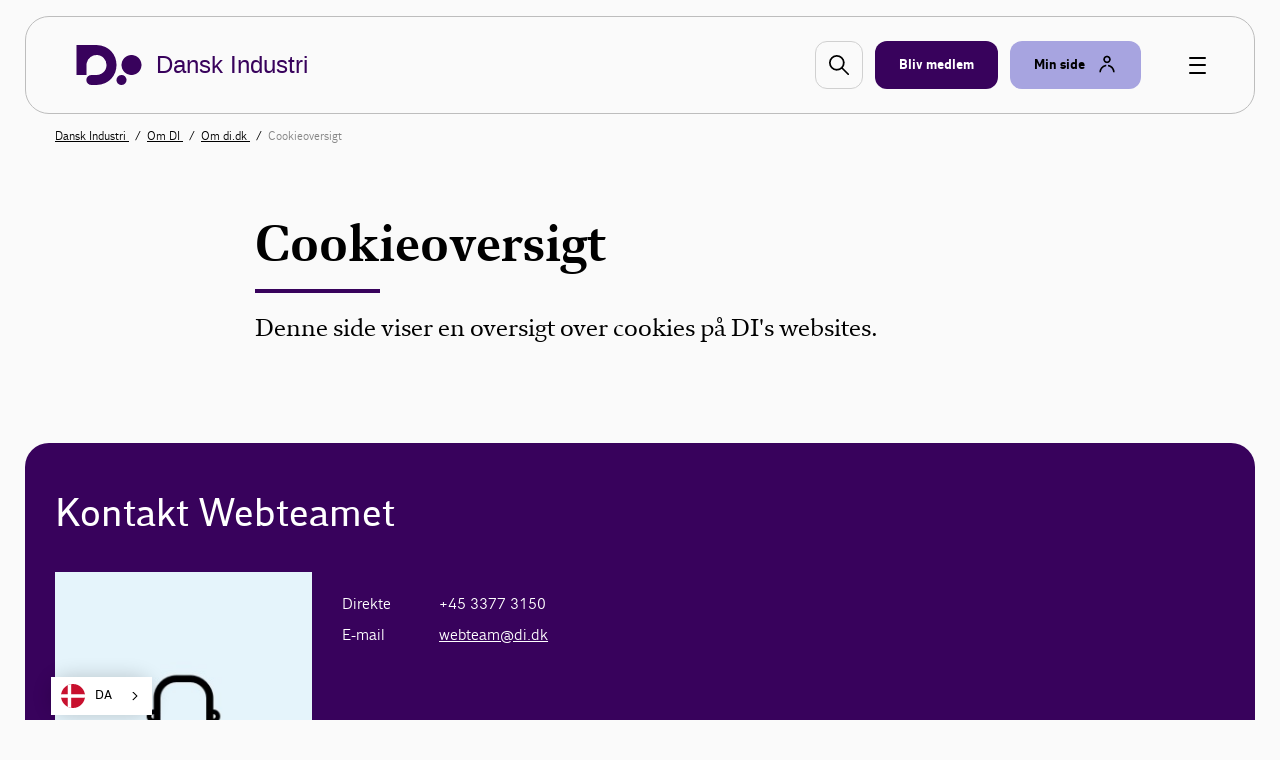

--- FILE ---
content_type: text/html; charset=utf-8
request_url: https://www.danskindustri.dk/om-di/omdidk/cookieoversigt/
body_size: 8111
content:

<!DOCTYPE html>
<html class="no-js theme-didk2023" lang="da"  data-id="350171d8-4796-4725-8e03-a3f7f696f33c" >
<head>
    <meta charset="utf-8">
    <meta http-equiv="X-UA-Compatible" content="IE=edge">

    <link rel="preload" href="/dist/css/styles.css?v=639045164620000000" as="style" />
    
        <link rel="preload" href="/dist/static/fonts/disans_rg-webfont.woff2" as="font" type="font/woff2" crossorigin />
        <link rel="preload" href="/dist/static/fonts/disans_dbd-webfont.woff2" as="font" type="font/woff2" crossorigin />
        <link rel="preload" href="/dist/static/fonts/disans_he-webfont.woff2" as="font" type="font/woff2" crossorigin />
        <link rel="preload" href="/dist/static/fonts/diserif_rg-webfont.woff2" as="font" type="font/woff2" crossorigin />
        <link rel="preload" href="/dist/static/fonts/diserif_bd-webfont.woff2" as="font" type="font/woff2" crossorigin />
        <link rel="preload" href="/dist/static/fonts/di_sans-book-webfont.woff2" as="font" type="font/woff2" crossorigin />
        <link rel="preload" href="/dist/static/fonts/diserif_it-webfont.woff2" as="font" type="font/woff2" crossorigin />
        <link rel="preload" href="/dist/static/fonts/DISansDisplay-Bold.otf" as="font" type="font/otf" crossorigin />
        <link rel="preload" href="/dist/static/fonts/DISansDisplay-Regular.otf" as="font" type="font/otf" crossorigin />
        <link rel="preload" href="/dist/static/fonts/DINumbersOffice-Medium.woff2" as="font" type="font/woff2" crossorigin />
    <link rel="preload" href="https://policy.app.cookieinformation.com/uc.js" data-culture="da" as="script" />
    <link rel="preload" href="/Scripts/js/Head.js?v=9wHl6qMUBeJdMuWHIMlsAG2BiWo" as="script" />
    <link rel="preload" href="/dist/js/VendorApp.js?v=20251219" as="script" />
    
    <link rel="dns-prefetch" href="//js-agent.newrelic.com"/>
    <link rel="dns-prefetch" href="//bam.nr-data.net"/>
    <link rel="stylesheet" href="/dist/css/styles.css?v=639045164620000000" /> 
    <link rel="stylesheet" href="/dist/css/print.css?v=KI1mzRgbjLklj_9xYzhg_1O5_pc" media="print" />

    <meta name="HandheldFriendly" content="True">
    <meta name="viewport" content="width=device-width, initial-scale=1, minimal-ui" />
    <script src="/Scripts/js/Head.js?v=9wHl6qMUBeJdMuWHIMlsAG2BiWo" async></script>
    

    <meta property="twitter:site" content="@DanskIndustri" />
    <link rel="icon" href="/favicon.ico?v=20230928" sizes="32x32">
    <link rel="icon" href="/icon.svg?v=20230928" type="image/svg+xml">
    <link rel="apple-touch-icon" href="/apple-touch-icon.png?v=20230928">
    <link rel="manifest" href="/manifest.json?v=20230928">


<title>Cookieoversigt - DI</title>
<script type="application/ld+json">
{
    "@context": "https://schema.org",
    "@type": "Article",
    "headline": "Cookieoversigt",
    "image": [
        ""
    ],
    "datePublished": "2018-02-07T15.18.30",
    "dateCreated": "2018-02-07T15.15.48",
    "author": [{
        "@type": "Person",
        "name": "",
        "jobTitle": "",
        "url": "",
        "description" : ""
    }]
}
</script><meta name="description" content="Denne side viser en oversigt over cookies p&#xE5; DI&#x27;s websites." />
<link rel="canonical" href="https://www.danskindustri.dk/om-di/omdidk/cookieoversigt/" />
<meta property="og:title" content="Cookieoversigt - DI" />
<meta property="og:description" content="Denne side viser en oversigt over cookies p&#xE5; DI&#x27;s websites." />
<meta property="og:type" content="article" />
<meta property="og:url" content="https://www.danskindustri.dk/om-di/omdidk/cookieoversigt/" />
<meta property="twitter:url" content="https://www.danskindustri.dk/om-di/omdidk/cookieoversigt/" />
<meta property="twitter:creator" content="@DanskIndustri" />
<meta property="twitter:title" content="Cookieoversigt" />
<meta property="twitter:description" content="Denne side viser en oversigt over cookies p&#xE5; DI&#x27;s websites." />
<meta property="twitter:card" content="summary" />
<meta name="robots" content="index, follow" />
<meta name="application-name" content="Cookieoversigt - DI">
<meta name="msapplication-tooltip" content="Denne side viser en oversigt over cookies p&#xE5; DI&#x27;s websites.">    <script id="CookieConsent" src="https://policy.app.cookieinformation.com/uc.js" data-culture="da" type="text/javascript"></script>
    <script>
!function(T,l,y){var S=T.location,k="script",D="instrumentationKey",C="ingestionendpoint",I="disableExceptionTracking",E="ai.device.",b="toLowerCase",w="crossOrigin",N="POST",e="appInsightsSDK",t=y.name||"appInsights";(y.name||T[e])&&(T[e]=t);var n=T[t]||function(d){var g=!1,f=!1,m={initialize:!0,queue:[],sv:"5",version:2,config:d};function v(e,t){var n={},a="Browser";return n[E+"id"]=a[b](),n[E+"type"]=a,n["ai.operation.name"]=S&&S.pathname||"_unknown_",n["ai.internal.sdkVersion"]="javascript:snippet_"+(m.sv||m.version),{time:function(){var e=new Date;function t(e){var t=""+e;return 1===t.length&&(t="0"+t),t}return e.getUTCFullYear()+"-"+t(1+e.getUTCMonth())+"-"+t(e.getUTCDate())+"T"+t(e.getUTCHours())+":"+t(e.getUTCMinutes())+":"+t(e.getUTCSeconds())+"."+((e.getUTCMilliseconds()/1e3).toFixed(3)+"").slice(2,5)+"Z"}(),iKey:e,name:"Microsoft.ApplicationInsights."+e.replace(/-/g,"")+"."+t,sampleRate:100,tags:n,data:{baseData:{ver:2}}}}var h=d.url||y.src;if(h){function a(e){var t,n,a,i,r,o,s,c,u,p,l;g=!0,m.queue=[],f||(f=!0,t=h,s=function(){var e={},t=d.connectionString;if(t)for(var n=t.split(";"),a=0;a<n.length;a++){var i=n[a].split("=");2===i.length&&(e[i[0][b]()]=i[1])}if(!e[C]){var r=e.endpointsuffix,o=r?e.location:null;e[C]="https://"+(o?o+".":"")+"dc."+(r||"services.visualstudio.com")}return e}(),c=s[D]||d[D]||"",u=s[C],p=u?u+"/v2/track":d.endpointUrl,(l=[]).push((n="SDK LOAD Failure: Failed to load Application Insights SDK script (See stack for details)",a=t,i=p,(o=(r=v(c,"Exception")).data).baseType="ExceptionData",o.baseData.exceptions=[{typeName:"SDKLoadFailed",message:n.replace(/\./g,"-"),hasFullStack:!1,stack:n+"\nSnippet failed to load ["+a+"] -- Telemetry is disabled\nHelp Link: https://go.microsoft.com/fwlink/?linkid=2128109\nHost: "+(S&&S.pathname||"_unknown_")+"\nEndpoint: "+i,parsedStack:[]}],r)),l.push(function(e,t,n,a){var i=v(c,"Message"),r=i.data;r.baseType="MessageData";var o=r.baseData;return o.message='AI (Internal): 99 message:"'+("SDK LOAD Failure: Failed to load Application Insights SDK script (See stack for details) ("+n+")").replace(/\"/g,"")+'"',o.properties={endpoint:a},i}(0,0,t,p)),function(e,t){if(JSON){var n=T.fetch;if(n&&!y.useXhr)n(t,{method:N,body:JSON.stringify(e),mode:"cors"});else if(XMLHttpRequest){var a=new XMLHttpRequest;a.open(N,t),a.setRequestHeader("Content-type","application/json"),a.send(JSON.stringify(e))}}}(l,p))}function i(e,t){f||setTimeout(function(){!t&&m.core||a()},500)}var e=function(){var n=l.createElement(k);n.src=h;var e=y[w];return!e&&""!==e||"undefined"==n[w]||(n[w]=e),n.onload=i,n.onerror=a,n.onreadystatechange=function(e,t){"loaded"!==n.readyState&&"complete"!==n.readyState||i(0,t)},n}();y.ld<0?l.getElementsByTagName("head")[0].appendChild(e):setTimeout(function(){l.getElementsByTagName(k)[0].parentNode.appendChild(e)},y.ld||0)}try{m.cookie=l.cookie}catch(p){}function t(e){for(;e.length;)!function(t){m[t]=function(){var e=arguments;g||m.queue.push(function(){m[t].apply(m,e)})}}(e.pop())}var n="track",r="TrackPage",o="TrackEvent";t([n+"Event",n+"PageView",n+"Exception",n+"Trace",n+"DependencyData",n+"Metric",n+"PageViewPerformance","start"+r,"stop"+r,"start"+o,"stop"+o,"addTelemetryInitializer","setAuthenticatedUserContext","clearAuthenticatedUserContext","flush"]),m.SeverityLevel={Verbose:0,Information:1,Warning:2,Error:3,Critical:4};var s=(d.extensionConfig||{}).ApplicationInsightsAnalytics||{};if(!0!==d[I]&&!0!==s[I]){var c="onerror";t(["_"+c]);var u=T[c];T[c]=function(e,t,n,a,i){var r=u&&u(e,t,n,a,i);return!0!==r&&m["_"+c]({message:e,url:t,lineNumber:n,columnNumber:a,error:i}),r},d.autoExceptionInstrumented=!0}return m}(y.cfg);function a(){y.onInit&&y.onInit(n)}(T[t]=n).queue&&0===n.queue.length?(n.queue.push(a),n.trackPageView({})):a()}(window,document,{src: "https://js.monitor.azure.com/scripts/b/ai.2.gbl.min.js", crossOrigin: "anonymous", cfg: {instrumentationKey: '49cbc170-01d1-4752-90cd-609e401f6261', disableCookiesUsage: false }});
</script>

    <script type="text/javascript" src="https://cdn.weglot.com/weglot.min.js"></script>
<script>
    Weglot.initialize({
        api_key: 'wg_c014f97a1bad92e8b9f5e46c4932f77f2'
    });
</script><!-- Google Tag Manager -->
<script>
!function(){"use strict";function l(e){for(var t=e,r=0,n=document.cookie.split(";");r<n.length;r++){var o=n[r].split("=");if(o[0].trim()===t)return o[1]}}function s(e){return localStorage.getItem(e)}function u(e){return window[e]}function A(e,t){e=document.querySelector(e);return t?null==e?void 0:e.getAttribute(t):null==e?void 0:e.textContent}var e=window,t=document,r="script",n="dataLayer",o="https://gtm.danskindustri.dk",a="",i="8bq8saflaekz",c="ca20b=aWQ9R1RNLVdNWkJWODg%3D&page=2",g="stapeUserId",v="",E="",d=!1;try{var d=!!g&&(m=navigator.userAgent,!!(m=new RegExp("Version/([0-9._]+)(.*Mobile)?.*Safari.*").exec(m)))&&16.4<=parseFloat(m[1]),f="stapeUserId"===g,I=d&&!f?function(e,t,r){void 0===t&&(t="");var n={cookie:l,localStorage:s,jsVariable:u,cssSelector:A},t=Array.isArray(t)?t:[t];if(e&&n[e])for(var o=n[e],a=0,i=t;a<i.length;a++){var c=i[a],c=r?o(c,r):o(c);if(c)return c}else console.warn("invalid uid source",e)}(g,v,E):void 0;d=d&&(!!I||f)}catch(e){console.error(e)}var m=e,g=(m[n]=m[n]||[],m[n].push({"gtm.start":(new Date).getTime(),event:"gtm.js"}),t.getElementsByTagName(r)[0]),v=I?"&bi="+encodeURIComponent(I):"",E=t.createElement(r),f=(d&&(i=8<i.length?i.replace(/([a-z]{8}$)/,"kp$1"):"kp"+i),!d&&a?a:o);E.async=!0,E.src=f+"/"+i+".js?"+c+v,null!=(e=g.parentNode)&&e.insertBefore(E,g)}();
</script>
<!-- End Google Tag Manager -->

</head>
<body data-diinternal="false">
    <!-- Google Tag Manager (noscript) -->
<noscript><iframe src='' height='0' width='0' style='display:none;visibility:hidden' data-category-consent='cookie_cat_marketing' data-consent-src='https://www.googletagmanager.com/ns.html?id=GTM-WMZBV88'></iframe></noscript>
<!-- End Google Tag Manager (noscript) -->

    

    <div class="page-wrapper">
            <div class="js--main-header">
                


<div class="slide-in js--menu">
    <div class="slide-in__inner">
        <div class="slide-in__close js--close-overlay"></div>
        <div class="slide-in__scrollable">
            <div class="slide-in__nav">
                <ul>
                        <li>
                            <a href="/vi-radgiver-dig/" class="slide-in__nav-item" title="Vi r&#xE5;dgiver dig">
                                Vi r&#xE5;dgiver dig
                            </a>
                        </li>
                        <li>
                            <a href="/arrangementer/" class="slide-in__nav-item" title="Kurser, arrangementer og netv&#xE6;rk">
                                Kurser, arrangementer og netv&#xE6;rk
                            </a>
                        </li>
                        <li>
                            <a href="/brancher-og-foreninger/" class="slide-in__nav-item" title="Brancher og foreninger">
                                Brancher og foreninger
                            </a>
                        </li>
                        <li>
                            <a href="/politik-og-analyser/" class="slide-in__nav-item" title="Politik og analyser">
                                Politik og analyser
                            </a>
                        </li>
                        <li>
                            <a href="/di-business/" class="slide-in__nav-item" title="DI Business">
                                DI Business
                            </a>
                        </li>
                        <li>
                            <a href="/om-di/" class="slide-in__nav-item" title="Om DI">
                                Om DI
                            </a>
                        </li>
                </ul>
            </div>
                <div class="slide-in__nav">
                    <ul>
                                <li>
                                    <a href="/om-di/kontakt-os/presse/" class="slide-in__nav-item slide-in__nav-item--small" title="Presse">
                                            <span class="icon">
                                                
    <svg class="svg-icon svg-icon--profile">
        <use xlink:href="/dist/svg/svg-sprite.svg?v=504911232000000000#profile"></use>
    </svg>

                                            </span>
                                        Presse
                                    </a>
                                </li>
                                <li>
                                    <a href="/om-di/kontakt-os/" class="slide-in__nav-item slide-in__nav-item--small" title="Kontakt os">
                                            <span class="icon">
                                                
    <svg class="svg-icon svg-icon--profile">
        <use xlink:href="/dist/svg/svg-sprite.svg?v=504911232000000000#profile"></use>
    </svg>

                                            </span>
                                        Kontakt os
                                    </a>
                                </li>
                                <li>
                                    <a href="/om-di/job-i-di/" class="slide-in__nav-item slide-in__nav-item--small" title="Job i DI">
                                            <span class="icon">
                                                
    <svg class="svg-icon svg-icon--profile">
        <use xlink:href="/dist/svg/svg-sprite.svg?v=504911232000000000#profile"></use>
    </svg>

                                            </span>
                                        Job i DI
                                    </a>
                                </li>
                                <li>
                                    <a href="/english/" class="slide-in__nav-item slide-in__nav-item--small" title="English">
                                            <span class="icon icon--full">
                                                
    <svg class="svg-icon svg-icon--flag_uk">
        <use xlink:href="/dist/svg/svg-sprite.svg?v=504911232000000000#flag_uk"></use>
    </svg>

                                            </span>
                                        English
                                    </a>
                                </li>
                    </ul>
                </div>
        </div>
    </div>
</div>                <div class="sticky-menu js--sticky-menu is-home">
                    <div class="sticky-menu__inner js--sticky-menu-inner">



<header class="new-header new-header--bordered">
    <div class="w--lg">
        <div class="new-header__inner">
                <a href="/" class="button button--logo theme--local theme-didk2023" title="Til forsiden">

    <svg class="svg-icon svg-icon--logo">
        <use xlink:href="/dist/svg/svg-sprite-v2.svg?v=504911232000000000#logo"></use>
    </svg>
                        <span class="text text--headline">Dansk Industri</span>
                </a>

                <a href="#" class="new-header__item new-header__item--bordered new-header__item--icon js--raffle-search-button">
                    
    <svg class="svg-icon svg-icon--search">
        <use xlink:href="/dist/svg/svg-sprite.svg?v=504911232000000000#search"></use>
    </svg>

                </a>
            
                <a href="/bliv-medlem/" class="new-header__item new-header__item--bordered new-header__item--brand" title="Bliv medlem" >
                    <span class="text">Bliv medlem</span>
                </a>
            <span class="new-header__item-container">
                <a href="#" class="new-header__item new-header__item--bordered has-icon new-header__item--brand-light js--mysite-toggle" data-userid="">
                    <span class="text">Min side</span>

    <svg class="svg-icon svg-icon--staff">
        <use xlink:href="/dist/svg/svg-sprite-v2.svg?v=504911232000000000#staff"></use>
    </svg>
                </a>
                <div class="new-header__dropdown new-header__dropdown--tooltip js--mysite-tooltip">
                    <div class="new-header__dropdown__area">
                        <a href="#" class="new-header__dropdown__item new-header__dropdown__item--remarkable js--mysite-tooltip-toogle">
                            <span class="icon">
                                
    <svg class="svg-icon svg-icon--person">
        <use xlink:href="/dist/svg/svg-sprite.svg?v=504911232000000000#person"></use>
    </svg>

                            </span>
                            <span class="new-header__dropdown__title">
                                Velkommen tilbage
                            </span>
                            <span class="new-header__dropdown__text js--mysite-tooltip-number">
                                Der er 0 nye anbefalinger til dig
                            </span>
                        </a>
                    </div>
                </div>
                <div class="new-header__dropdown js--mysite">
                    <div class="new-header__dropdown__area">
                        <a href="https://dit.di.dk" class="new-header__dropdown__item new-header__dropdown__item--remarkable js--login-intent-mypage" target="_blank" data-datalayer-obj='{"event": "login_intent"}'>
                            <span class="icon">
                                
    <svg class="svg-icon svg-icon--person">
        <use xlink:href="/dist/svg/svg-sprite.svg?v=504911232000000000#person"></use>
    </svg>

                            </span>
                            <span class="new-header__dropdown__title">
                                Min side
                            </span>
                            <span class="new-header__dropdown__text">
F&#xE5; adgang til dine netv&#xE6;rk, tilmeldinger og &#xF8;vrige DI-services.                            </span>
                        </a>
                    </div>
                    <div class="new-header__dropdown__area js--mysite-recommendations" style="display: none;">
                        <div class="new-header__dropdown__item">
                            <span class="new-header__dropdown__title">
                                Anbefalet til dig
                            </span>
                            <span class="new-header__dropdown__number js--mysite-recommendations-number"></span>
                        </div>
                    </div>
                        <div class="new-header__dropdown__area">
                            <div class="new-header__dropdown__item">
                                <span class="new-header__dropdown__title">
                                    Ny hos DI?
                                </span>
                            </div>
                            <ul class="new-header__dropdown__item new-header__dropdown__item--list">
                                <li class="new-header__dropdown__list-item">
                                    <a href="https://dit.di.dk/Authorization/Create" class="js--login-intent-newuser" target="_blank" data-datalayer-obj='{"event": "login_intent"}'>
                                        Opret en ny bruger hvis du ikke allerede har et login
                                            
<span class="arrow ">
    <svg viewBox="0 0 34 34" xmlns="http://www.w3.org/2000/svg">
        <g fill-rule="evenodd">
            <path class="fill" d="M34 17c0 9.405-7.595 17-17 17-9.366 0-17-7.595-17-17C0 7.595 7.634 0 17 0c9.405 0 17 7.595 17 17zm-8.343 1.023c.315-.315.433-.708.433-1.023 0-.394-.118-.708-.433-1.023l-7.988-7.28c-.12-.158-.473-.354-.827-.354-.71 0-1.338.63-1.338 1.298 0 .277.078.67.393.946l5.746 5.076H9.05c-.668 0-1.298.63-1.298 1.338 0 .708.63 1.26 1.3 1.26h12.592l-5.746 5.154c-.315.236-.393.63-.393.945 0 .668.63 1.297 1.338 1.297.393 0 .747-.236.944-.393l7.87-7.24z" />
            <path class="border" d="M34 17c0-9.405-7.595-17-17-17C7.634 0 0 7.595 0 17c0 9.405 7.634 17 17 17 9.405 0 17-7.595 17-17zm-2.715 0c0 7.87-6.375 14.245-14.285 14.245C9.13 31.245 2.794 24.87 2.794 17 2.794 9.13 9.13 2.794 17 2.794c7.91 0 14.285 6.336 14.285 14.206z" />
            <path d="M25.657 18.023c.315-.315.433-.708.433-1.023 0-.394-.118-.708-.433-1.023l-7.988-7.28c-.12-.158-.473-.354-.827-.354-.71 0-1.338.63-1.338 1.298 0 .277.078.67.393.946l5.746 5.076H9.05c-.668 0-1.298.63-1.298 1.338 0 .708.63 1.26 1.3 1.26h12.592l-5.746 5.154c-.315.236-.393.63-.393.945 0 .668.63 1.297 1.338 1.297.393 0 .747-.236.944-.393l7.87-7.24z" class="arrow-shape" />
        </g>
    </svg>
</span>
                                    </a>
                                </li>
                            </ul>
                        </div>
                </div>
            </span>
            <a href="javascript:" class="button button--burger js--burger">
                <span></span>
            </a>
        </div>
    </div>
</header>

                    </div>
                </div>
            </div>
        <main>
            
        <section class="section">
            <div class="deck deck--slim deck--tight">
                <div class="w--lg">
                <nav class="breadcrumbs">
                    <ul class="breadcrumbs__list v--desktop-only">
                            <li class="breadcrumbs__item">
                                    <a href="/">
                                        Dansk Industri
                                    </a>
                            </li>
                            <li class="breadcrumbs__item">
                                    <a href="/om-di/">
                                        Om DI
                                    </a>
                            </li>
                            <li class="breadcrumbs__item">
                                    <a href="/om-di/omdidk/">
                                        Om di.dk
                                    </a>
                            </li>
                            <li class="breadcrumbs__item">
Cookieoversigt                            </li>
                    </ul>

                </nav>
                    </div>
                </div>
            </section>


<!-- Update area goes here -->

<script type="application/ld+json">{"MainEntityOfPage":{"Type":"WebPage","Id":"https://www.danskindustri.dk/om-di/omdidk/cookieoversigt/"},"Headline":"Cookieoversigt","DatePublished":"2018-02-07T15:15:48+00:00","DateModified":"2018-02-07T15:18:30+00:00","Publisher":{"type":"Organization","Name":"Dansk industri","Logo":{"type":"ImageObject","url":"https://www.danskindustri.dk/static/logo.jpg"}},"Description":"Denne side viser en oversigt over cookies på DI's websites.","Context":"http://schema.org","Type":"NewsArticle"}</script>

<!-- ArticlePage/index.cshtml -->
<section class="section">
    <div class="deck">
        <div class="w--md">
            <div class="flex-grid">
                    <div class="flex-grid__col flex-grid__col--12 flex-grid__col--md-2"></div>
                <div class="flex-grid__col flex-grid__col--12 flex-grid__col--md-7 article-wrapper">
                     <!-- Article.cshtml -->
<article class="article article--no-initial ">
    <div class="rich-text">
        <h1 class="article__headline headline-lg ">
            Cookieoversigt
        </h1>
        <h4>Denne side viser en oversigt over cookies p&#xE5; DI&#x27;s websites.</h4>
    </div>



<div class="rich-text rich-text--initial">
    
<script id="CookiePolicy" type="text/javascript" src="https://policy.cookieinformation.com/82d43e42-ff48-408d-b1e4-f3603f456e18/cd.js" async="" data-culture="DA"></script>
</div>
</article>
                </div>
                <div class="flex-grid__col flex-grid__col--12 flex-grid__col--md-3">
                </div>
            </div>
        </div>
    </div>
    <!-- ByLine.cshtml -->

</section>



    <section class="section">
            <div class="deck deck--brand ">
                <div class="w--md banner-title">
                    <h2>Kontakt Webteamet</h2>
                </div>
            </div>
        <div class="deck deck--brand deck--cropped has-slider">
            <div class="w--md">
                

<div class="contact  ">
        <div class="contact__image">
            <img src="https://www.danskindustri.dk/globalassets/personfoto/adgangskort/0.jpg" alt="">
        </div>
    <div class="contact__body">
        <p class="contact__headline"></p>
        <p class="contact__sub-headline"></p>
    <ul class="contact__contact-info">
            <li>
                <span class="contact__contact-info__label">Direkte</span>
                <span class="contact__contact-info__value ">&#x2B;45 3377 3150</span>
            </li>
            <li>
                <span class="contact__contact-info__label">E-mail</span>
                <span class="contact__contact-info__value "><a href="mailto:webteam@di.dk">webteam@di.dk</a></span>
            </li>
        
        

    </ul>
    </div>
</div>
            </div>
        </div>
    </section>


            
        </main>

<footer class="main-footer-v2">
    <div class="w--lg">
        <h2 class="main-footer-v2__headline">Om DI</h2>

        <div class="flex-grid">
            <div class="main-footer-v2__column flex-grid__col flex-grid__col--12 flex-grid__col--md-4">
                <div class="main-footer-v2__column__inner">
                    <ul class="links-list">
                            <li>
                                
<a href="/om-di/hvad-er-di/" class="button button--link button--link--inverted has-icon button--link--full">
    <span class="text">Hvad er DI</span>
        
<span class="arrow icon arrow--white">
    <svg viewBox="0 0 34 34" xmlns="http://www.w3.org/2000/svg">
        <g fill-rule="evenodd">
            <path class="fill" d="M34 17c0 9.405-7.595 17-17 17-9.366 0-17-7.595-17-17C0 7.595 7.634 0 17 0c9.405 0 17 7.595 17 17zm-8.343 1.023c.315-.315.433-.708.433-1.023 0-.394-.118-.708-.433-1.023l-7.988-7.28c-.12-.158-.473-.354-.827-.354-.71 0-1.338.63-1.338 1.298 0 .277.078.67.393.946l5.746 5.076H9.05c-.668 0-1.298.63-1.298 1.338 0 .708.63 1.26 1.3 1.26h12.592l-5.746 5.154c-.315.236-.393.63-.393.945 0 .668.63 1.297 1.338 1.297.393 0 .747-.236.944-.393l7.87-7.24z" />
            <path class="border" d="M34 17c0-9.405-7.595-17-17-17C7.634 0 0 7.595 0 17c0 9.405 7.634 17 17 17 9.405 0 17-7.595 17-17zm-2.715 0c0 7.87-6.375 14.245-14.285 14.245C9.13 31.245 2.794 24.87 2.794 17 2.794 9.13 9.13 2.794 17 2.794c7.91 0 14.285 6.336 14.285 14.206z" />
            <path d="M25.657 18.023c.315-.315.433-.708.433-1.023 0-.394-.118-.708-.433-1.023l-7.988-7.28c-.12-.158-.473-.354-.827-.354-.71 0-1.338.63-1.338 1.298 0 .277.078.67.393.946l5.746 5.076H9.05c-.668 0-1.298.63-1.298 1.338 0 .708.63 1.26 1.3 1.26h12.592l-5.746 5.154c-.315.236-.393.63-.393.945 0 .668.63 1.297 1.338 1.297.393 0 .747-.236.944-.393l7.87-7.24z" class="arrow-shape" />
        </g>
    </svg>
</span>
</a>
                            </li>
                            <li>
                                
<a href="/om-di/kontakt-os/" class="button button--link button--link--inverted has-icon button--link--full">
    <span class="text">Kontakt os</span>
        
<span class="arrow icon arrow--white">
    <svg viewBox="0 0 34 34" xmlns="http://www.w3.org/2000/svg">
        <g fill-rule="evenodd">
            <path class="fill" d="M34 17c0 9.405-7.595 17-17 17-9.366 0-17-7.595-17-17C0 7.595 7.634 0 17 0c9.405 0 17 7.595 17 17zm-8.343 1.023c.315-.315.433-.708.433-1.023 0-.394-.118-.708-.433-1.023l-7.988-7.28c-.12-.158-.473-.354-.827-.354-.71 0-1.338.63-1.338 1.298 0 .277.078.67.393.946l5.746 5.076H9.05c-.668 0-1.298.63-1.298 1.338 0 .708.63 1.26 1.3 1.26h12.592l-5.746 5.154c-.315.236-.393.63-.393.945 0 .668.63 1.297 1.338 1.297.393 0 .747-.236.944-.393l7.87-7.24z" />
            <path class="border" d="M34 17c0-9.405-7.595-17-17-17C7.634 0 0 7.595 0 17c0 9.405 7.634 17 17 17 9.405 0 17-7.595 17-17zm-2.715 0c0 7.87-6.375 14.245-14.285 14.245C9.13 31.245 2.794 24.87 2.794 17 2.794 9.13 9.13 2.794 17 2.794c7.91 0 14.285 6.336 14.285 14.206z" />
            <path d="M25.657 18.023c.315-.315.433-.708.433-1.023 0-.394-.118-.708-.433-1.023l-7.988-7.28c-.12-.158-.473-.354-.827-.354-.71 0-1.338.63-1.338 1.298 0 .277.078.67.393.946l5.746 5.076H9.05c-.668 0-1.298.63-1.298 1.338 0 .708.63 1.26 1.3 1.26h12.592l-5.746 5.154c-.315.236-.393.63-.393.945 0 .668.63 1.297 1.338 1.297.393 0 .747-.236.944-.393l7.87-7.24z" class="arrow-shape" />
        </g>
    </svg>
</span>
</a>
                            </li>
                            <li>
                                
<a href="/om-di/job-i-di/" class="button button--link button--link--inverted has-icon button--link--full">
    <span class="text">Job i DI</span>
        
<span class="arrow icon arrow--white">
    <svg viewBox="0 0 34 34" xmlns="http://www.w3.org/2000/svg">
        <g fill-rule="evenodd">
            <path class="fill" d="M34 17c0 9.405-7.595 17-17 17-9.366 0-17-7.595-17-17C0 7.595 7.634 0 17 0c9.405 0 17 7.595 17 17zm-8.343 1.023c.315-.315.433-.708.433-1.023 0-.394-.118-.708-.433-1.023l-7.988-7.28c-.12-.158-.473-.354-.827-.354-.71 0-1.338.63-1.338 1.298 0 .277.078.67.393.946l5.746 5.076H9.05c-.668 0-1.298.63-1.298 1.338 0 .708.63 1.26 1.3 1.26h12.592l-5.746 5.154c-.315.236-.393.63-.393.945 0 .668.63 1.297 1.338 1.297.393 0 .747-.236.944-.393l7.87-7.24z" />
            <path class="border" d="M34 17c0-9.405-7.595-17-17-17C7.634 0 0 7.595 0 17c0 9.405 7.634 17 17 17 9.405 0 17-7.595 17-17zm-2.715 0c0 7.87-6.375 14.245-14.285 14.245C9.13 31.245 2.794 24.87 2.794 17 2.794 9.13 9.13 2.794 17 2.794c7.91 0 14.285 6.336 14.285 14.206z" />
            <path d="M25.657 18.023c.315-.315.433-.708.433-1.023 0-.394-.118-.708-.433-1.023l-7.988-7.28c-.12-.158-.473-.354-.827-.354-.71 0-1.338.63-1.338 1.298 0 .277.078.67.393.946l5.746 5.076H9.05c-.668 0-1.298.63-1.298 1.338 0 .708.63 1.26 1.3 1.26h12.592l-5.746 5.154c-.315.236-.393.63-.393.945 0 .668.63 1.297 1.338 1.297.393 0 .747-.236.944-.393l7.87-7.24z" class="arrow-shape" />
        </g>
    </svg>
</span>
</a>
                            </li>
                            <li>
                                
<a href="/om-di/brug-industriens-hus/" class="button button--link button--link--inverted has-icon button--link--full">
    <span class="text">DI&#x27;s kontorer, m&#xF8;delokaler og konferencehotel</span>
        
<span class="arrow icon arrow--white">
    <svg viewBox="0 0 34 34" xmlns="http://www.w3.org/2000/svg">
        <g fill-rule="evenodd">
            <path class="fill" d="M34 17c0 9.405-7.595 17-17 17-9.366 0-17-7.595-17-17C0 7.595 7.634 0 17 0c9.405 0 17 7.595 17 17zm-8.343 1.023c.315-.315.433-.708.433-1.023 0-.394-.118-.708-.433-1.023l-7.988-7.28c-.12-.158-.473-.354-.827-.354-.71 0-1.338.63-1.338 1.298 0 .277.078.67.393.946l5.746 5.076H9.05c-.668 0-1.298.63-1.298 1.338 0 .708.63 1.26 1.3 1.26h12.592l-5.746 5.154c-.315.236-.393.63-.393.945 0 .668.63 1.297 1.338 1.297.393 0 .747-.236.944-.393l7.87-7.24z" />
            <path class="border" d="M34 17c0-9.405-7.595-17-17-17C7.634 0 0 7.595 0 17c0 9.405 7.634 17 17 17 9.405 0 17-7.595 17-17zm-2.715 0c0 7.87-6.375 14.245-14.285 14.245C9.13 31.245 2.794 24.87 2.794 17 2.794 9.13 9.13 2.794 17 2.794c7.91 0 14.285 6.336 14.285 14.206z" />
            <path d="M25.657 18.023c.315-.315.433-.708.433-1.023 0-.394-.118-.708-.433-1.023l-7.988-7.28c-.12-.158-.473-.354-.827-.354-.71 0-1.338.63-1.338 1.298 0 .277.078.67.393.946l5.746 5.076H9.05c-.668 0-1.298.63-1.298 1.338 0 .708.63 1.26 1.3 1.26h12.592l-5.746 5.154c-.315.236-.393.63-.393.945 0 .668.63 1.297 1.338 1.297.393 0 .747-.236.944-.393l7.87-7.24z" class="arrow-shape" />
        </g>
    </svg>
</span>
</a>
                            </li>
                            <li>
                                
<a href="/om-di/di-foreninger-koncernforbundne-selskaber-og-organer-som-di-deler-dine-oplysninger-med/" class="button button--link button--link--inverted has-icon button--link--full">
    <span class="text">DI-foreninger, koncernforbundne selskaber og organer, som DI deler dine oplysninger med</span>
        
<span class="arrow icon arrow--white">
    <svg viewBox="0 0 34 34" xmlns="http://www.w3.org/2000/svg">
        <g fill-rule="evenodd">
            <path class="fill" d="M34 17c0 9.405-7.595 17-17 17-9.366 0-17-7.595-17-17C0 7.595 7.634 0 17 0c9.405 0 17 7.595 17 17zm-8.343 1.023c.315-.315.433-.708.433-1.023 0-.394-.118-.708-.433-1.023l-7.988-7.28c-.12-.158-.473-.354-.827-.354-.71 0-1.338.63-1.338 1.298 0 .277.078.67.393.946l5.746 5.076H9.05c-.668 0-1.298.63-1.298 1.338 0 .708.63 1.26 1.3 1.26h12.592l-5.746 5.154c-.315.236-.393.63-.393.945 0 .668.63 1.297 1.338 1.297.393 0 .747-.236.944-.393l7.87-7.24z" />
            <path class="border" d="M34 17c0-9.405-7.595-17-17-17C7.634 0 0 7.595 0 17c0 9.405 7.634 17 17 17 9.405 0 17-7.595 17-17zm-2.715 0c0 7.87-6.375 14.245-14.285 14.245C9.13 31.245 2.794 24.87 2.794 17 2.794 9.13 9.13 2.794 17 2.794c7.91 0 14.285 6.336 14.285 14.206z" />
            <path d="M25.657 18.023c.315-.315.433-.708.433-1.023 0-.394-.118-.708-.433-1.023l-7.988-7.28c-.12-.158-.473-.354-.827-.354-.71 0-1.338.63-1.338 1.298 0 .277.078.67.393.946l5.746 5.076H9.05c-.668 0-1.298.63-1.298 1.338 0 .708.63 1.26 1.3 1.26h12.592l-5.746 5.154c-.315.236-.393.63-.393.945 0 .668.63 1.297 1.338 1.297.393 0 .747-.236.944-.393l7.87-7.24z" class="arrow-shape" />
        </g>
    </svg>
</span>
</a>
                            </li>
                    </ul>
                </div>
            </div>

            <div class="main-footer-v2__column flex-grid__col flex-grid__col--12 flex-grid__col--md-4">
                <div class="main-footer-v2__column__inner">
                    <ul class="links-list">
                            <li>
                                <a href="/vi-radgiver-dig/">Vi r&#xE5;dgiver dig</a>
                            </li>
                            <li>
                                <a href="/arrangementer/">Kurser, arrangementer og netv&#xE6;rk</a>
                            </li>
                            <li>
                                <a href="/brancher-og-foreninger/">Brancher og foreninger</a>
                            </li>
                            <li>
                                <a href="/politik-og-analyser/">Politik og analyser</a>
                            </li>
                            <li>
                                <a href="/di-business/">DI Business</a>
                            </li>
                            <li>
                                <a href="/vi-radgiver-dig/virksomhedsregler-og-varktojer/handel-og-eksport/dis-certifikatservice/">DI Certifikatservice</a>
                            </li>
                            <li>
                                <a href="/vi-radgiver-dig/internationalt/">Internationalt</a>
                            </li>
                    </ul>
                </div>
            </div>

            <div class="main-footer-v2__column flex-grid__col flex-grid__col--12 flex-grid__col--md-4">
                <div class="main-footer-v2__column__inner">
                    <span class="main-footer-v2__logo">
                        
    <svg class="svg-icon svg-icon--logo">
        <use xlink:href="/dist/svg/svg-sprite-v2.svg?v=504911232000000000#logo"></use>
    </svg>

                    </span>

                        <address class="main-footer-v2__address">
                            
<p>Dansk Industri<br />H. C. Andersens Boulevard 18<br />1553 K&oslash;benhavn V<br />Telefon: +45 3377 3377<br />E-mail: <a href="mailto:di@di.dk">di@di.dk</a></p>
                        </address>

                    <ul class="main-footer-v2__social">
                            <li>
                                <a href="https://www.linkedin.com/company/163193/"  target="_blank" rel="noopener" title="LinkedIn">
                                    
    <svg class="svg-icon svg-icon--some-circle-linkedin">
        <use xlink:href="/dist/svg/svg-sprite-v2.svg?v=504911232000000000#some-circle-linkedin"></use>
    </svg>

                                </a>
                            </li>
                            <li>
                                <a href="https://facebook.com/DanskIndustri"  target="_blank" rel="noopener" title="Facebook">
                                    
    <svg class="svg-icon svg-icon--some-circle-facebook">
        <use xlink:href="/dist/svg/svg-sprite-v2.svg?v=504911232000000000#some-circle-facebook"></use>
    </svg>

                                </a>
                            </li>
                            <li>
                                <a href="https://twitter.com/DanskIndustri"  target="_blank" rel="noopener" title="Twitter">
                                    
    <svg class="svg-icon svg-icon--some-circle-twitter">
        <use xlink:href="/dist/svg/svg-sprite-v2.svg?v=504911232000000000#some-circle-twitter"></use>
    </svg>

                                </a>
                            </li>
                    </ul>
                </div>
            </div>
        </div>

        <div class="flex-grid">
            <div class="flex-grid__col flex-grid__col--12 flex-grid__col--md-6">
                    <ul class="main-footer-v2__links">
                                <li>
                                    <a href="/om-di/omdidk/">Om di.dk</a>
                                </li>
                                <li>
                                    <a href="/om-di/kontakt-os/hvem-er-hvem/">Find person</a>
                                </li>
                                <li>
                                    <a href="/om-di/privatlivspolitik/">Privatlivspolitik</a>
                                </li>
                    </ul>
            </div>

            <div class="flex-grid__col flex-grid__col--12 flex-grid__col--md-6">

<a href="/bliv-medlem/" class="button button--primary button--border button--small button--inverted"  >
    <span class="text">Bliv medlem</span>
</a>
<a href="https://dit.di.dk/" class="button button--primary button--border button--small"  target="_blank" rel="noopener" >
    <span class="text">Log ind p&#xE5; Min Side</span>
</a>            </div>
        </div>
    </div>
</footer>    </div>
    

    <script src="/dist/js/VendorApp.js?v=20251219" async></script>

    <script type="text/javascript">
window.addEventListener('load', function () {
  di.cookieConsent.handleStatistic(function () {
!function(b,c,f,g,h,i,j){b[h]||(b[h]=function(){(b[h].q=b[h].q||[]).push(arguments)},b[h].q=b[h].q||[],i=c.createElement(f),j=c.getElementsByTagName(f)[0],i.async=1,i.src=g,j.parentNode.insertBefore(i,j))}(window,document,"script","//dmcqaqmkk1tj3.cloudfront.net/di.js","ontame");
  });
});
</script><script type='text/javascript'>
/*<![CDATA[*/
window.addEventListener('load', function () {
di.cookieConsent.handleMarketing(function () {
(function() {
var sz = document.createElement('script'); sz.type = 'text/javascript'; sz.async = true;
sz.src = '//siteimproveanalytics.com/js/siteanalyze_358440.js';
var s = document.getElementsByTagName('script')[0]; s.parentNode.insertBefore(sz, s);
})();
});
});
/*]]>*/
</script>

    <script defer="defer" src="/Util/Find/epi-util/find.js"></script>
<script>
document.addEventListener('DOMContentLoaded',function(){if(typeof FindApi === 'function'){var api = new FindApi();api.setApplicationUrl('/');api.setServiceApiBaseUrl('/find_v2/');api.processEventFromCurrentUri();api.bindWindowEvents();api.bindAClickEvent();api.sendBufferedEvents();}})
</script>

</body>
</html>